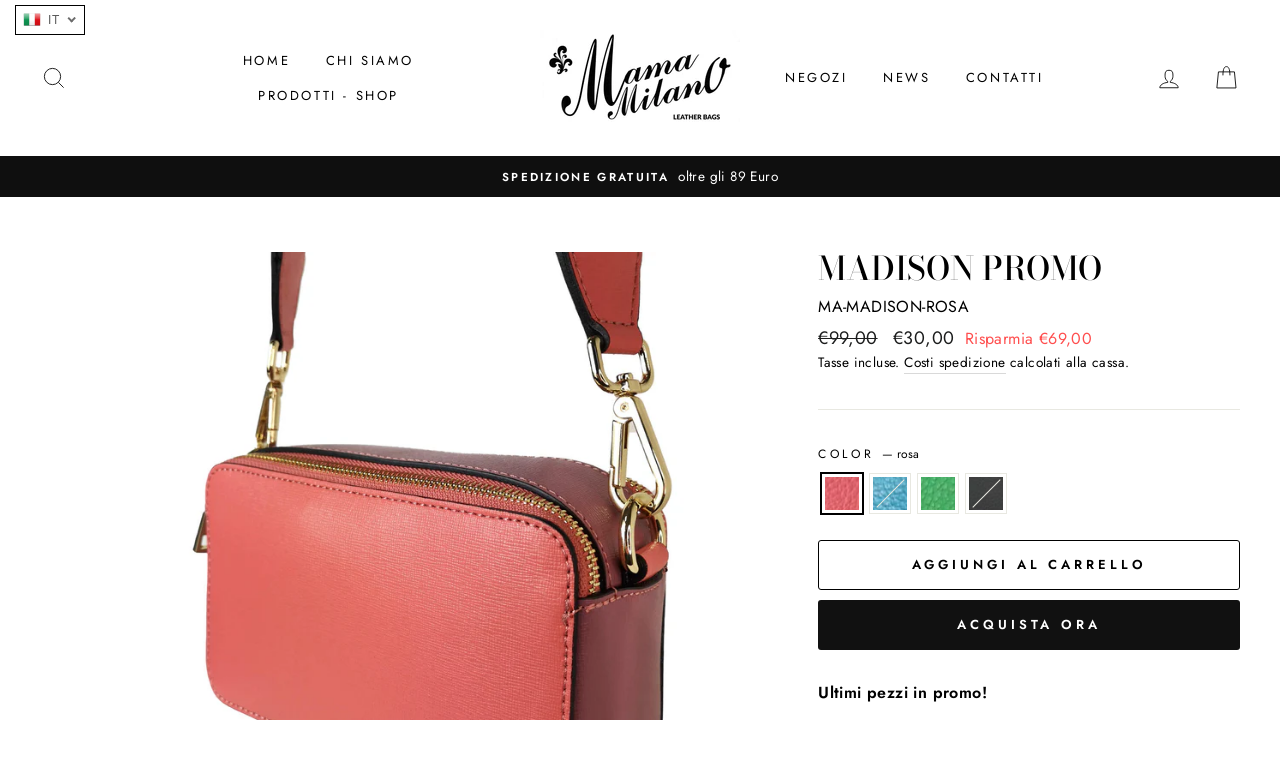

--- FILE ---
content_type: text/css
request_url: https://mamamilano.it/cdn/shop/t/16/assets/translation-lab-language-switcher-floating.css?v=11317905096383239861727023888
body_size: -106
content:
.translation-lab-language-switcher{border:1px solid #000000;background-color:#fff;padding:0;font-family:sans-serif;font-weight:400;font-style:normal;font-size:14px;line-height:1;letter-spacing:.1em;text-transform:capitalize;vertical-align:middle;z-index:999999999}.translation-lab-language-switcher .language-flag,.translation-lab-language-switcher .language-label{display:inline-block;vertical-align:middle}.translation-lab-language-switcher .language-label{padding:.2em}.translation-lab-language-switcher .language-code{text-transform:uppercase}.translation-lab-language-switcher .language-flag{max-width:none;width:1.5em;margin:0}.translation-lab-dropdown{position:relative;display:inline-block;padding:.4em .9em .4em .6em;color:#5c5c5c;cursor:pointer;width:auto}.translation-lab-dropdown:after{content:"";display:inline-block;border:2px solid #656565;opacity:.9;width:.5em;height:.5em;border-left:0;border-top:0;-webkit-transform:rotate(45deg) translateY(-40%);-ms-transform:rotate(45deg) translateY(-40%);transform:rotate(45deg) translateY(-40%);transition:all .3s ease}.translation-lab-dropdown.open:after{-webkit-transform:rotate(-135deg) translateY(0%);-ms-transform:rotate(-135deg) translateY(0%);transform:rotate(-135deg) translateY(0)}.translation-lab-language-options{display:none;position:absolute;list-style:none;margin:0;min-width:100%;width:auto;font-size:1em;font-weight:400;color:#5c5c5c;background-color:#fff;box-shadow:0 .5em 1em #0003;padding:.5rem 0;text-align:left;z-index:1}.translation-lab-language-options.open{display:block}.translation-lab-language-options li:before,.translation-lab-language-options li:after{content:none!important}.translation-lab-language-options .language-option{margin:0;padding:.25em .62em;cursor:pointer;transition:all .2s ease;white-space:nowrap}.translation-lab-language-options .language-option:hover{opacity:.7}.translation-lab-language-options .language-option .language-flag{width:1.7em}.translation-lab-language-options.top-right{top:100%;bottom:auto;left:auto;right:0}.translation-lab-language-options.top-left{top:100%!important;bottom:auto!important;left:0!important;right:auto!important}.translation-lab-language-options.bottom-left{top:auto!important;bottom:100%!important;left:0!important;right:auto!important}.translation-lab-language-options.bottom-right{top:auto!important;bottom:100%!important;left:auto!important;right:0!important}
/*# sourceMappingURL=/cdn/shop/t/16/assets/translation-lab-language-switcher-floating.css.map?v=11317905096383239861727023888 */
